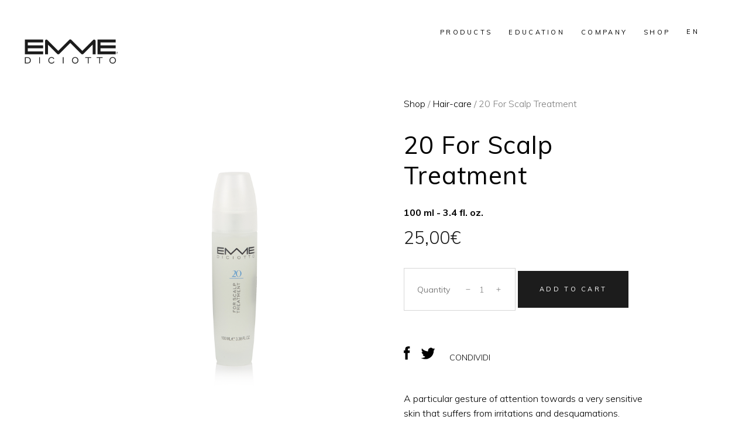

--- FILE ---
content_type: text/css
request_url: https://www.emmediciotto.com/wp-content/themes/sahel-child/style.css?ver=1.01
body_size: 6383
content:
/*
Theme Name: Sahel Child
Theme URI:  https://sahel.qodeinteractive.com/
Description: A child theme of Sahel Theme
Author: Elated Themes
Author URI: http://themeforest.net/user/elated-themes
Version: 1.0.2
Text Domain: sahel
Template: sahel
*/



/* maisucole nei menù*/
.eltdf-main-menu .item_text {
    text-transform: uppercase !important;
}





body {
    font-family: "Muli" !important;
}

nav.eltdf-fullscreen-menu > ul > li > a {
    font-family: "Muli" !important;
    letter-spacing: 1px !important;
}

.grecaptcha-badge {
    opacity: 0
}

.eltdf-content .eltdf-row-grid-section-wrapper {
    background-size: cover;
}

@media only screen and (min-width: 681px) {
    nav.eltdf-fullscreen-menu > ul > li > a {
        font-size: 42px !important;

    }
}

/* SUBMENU PRODOTTI */
.sub_menu {
    top: -43px !important;
}

@media screen and (min-width: 680px) {
    .sub_menu {
        margin-top: -210px !important;
    }
}

nav.eltdf-fullscreen-menu ul li a {
    margin: 6px 0 !important;
}

/* FINE*/

.titolo-pagina h1 {
    text-transform: uppercase !important;
}

h2 {
    font-family: "Muli" !important;
}

h6 {
    font-family: "Muli" !important;
}

.eltdf-fixed-wrapper.fixed img.eltdf-normal-logo {
    height: 90px !important;
}

h5 {
    font-family: "Muli" !important;
}

.eltdf-fullscreen-right-menu-widget-inner {
    color: #000;
}

.eltdf-pli-category {
    font-family: "Muli" !important;
}

.sottotitolo-istok {
    font-family: "Muli" !important;
    font-size: 13px;
    line-height: 16px;
    letter-spacing: 0.3em;
}

.eltdf-mobile-header .eltdf-vertical-align-containers .eltdf-position-left {
    max-width: 110px !important;
}

.sottotitolo-istok strong {
    font-weight: bold !important;
}

.eltdf-testimonial-text {
    color: #000 !important;
}

.eltdf-section-title-holder .eltdf-st-subtitle::after {
    bottom: 2px !important;
    height: 2px !important;
}

.eltdf-menu-area-bordered-type .eltdf-logo-wrapper-outer .eltdf-logo-wrapper {
    padding: 0 34px;
}

.eltdf-page-header .eltdf-menu-area .eltdf-logo-wrapper a {
    height: 156px !important;
    padding: 10px 0;
    max-height: initial;
}

.tp-rightarrow.tparrows.sahel-navigation {
    background: none !important;
}

.tp-leftarrow.tparrows.sahel-navigation {
    background: none !important;
}

.tp-rightarrow.tparrows.sahel-navigation:before {
    color: #fff !important;
}

.tp-leftarrow.tparrows.sahel-navigation:before {
    color: #fff !important;
}

.eltdf-loader-title-spinner-text {
    font-family: "muli" !important;
    font-size: 35px !important;
    text-transform: uppercase !important;
}

/* FOOTER */

.wpcf7-form-control.wpcf7-textarea {
    margin: 0 0 33px !important;
}

.wpcf7-form.cf7_custom_style_1 a {
    color: #fff;
    text-decoration: underline;
}

.wpcf7-form.cf7_custom_style_1 p {
    font-family: Muli, sans-serif;
    font-size: 12px !important;
}

.wpcf7-form.cf7_custom_style_1 input#wpcf-custom-btn-0 {
    font-family: Muli, sans-serif;
}

footer .widget {
    margin: 0 0 0 !important;
}

.testo-footer {
    text-align: center;
    font-family: Muli, sans-serif !important;
    color: #fff !important;
    font-size: 14px !important;
}

.testo-footer a {
    color: #ccc;
}

.testo-footer a:hover {
    color: #fff;
}

.eltdf-page-footer .eltdf-footer-bottom-holder .eltdf-footer-bottom-inner.eltdf-full-width {
    padding: 20px 0 !important;
}

#colonna-pulsanti-salone {
    text-align: center !important;
}

input.wpcf7-form-control.wpcf7-submit {
    width: 180.33px !important;
}

.vc_column-inner.vc_custom_1545993983438 {
    padding-top: 30px !important;
}

@media screen and (max-width: 599px) {
    #colonna-sinistra-saloni .vc_column-inner {
        padding-bottom: 40px;
    }
}

/*#colonna-sinistra-saloni .eltdf-section-title-holder .eltdf-st-subtitle:after {
   display:none !important;
}*/

.wpcf7-form-control.wpcf7-text {
    border: 0;
    border-bottom: 1px solid #fff;
}

.wpcf7-form-control.wpcf7-textarea {
    border: 0;
    border-bottom: 1px solid #fff;
}

.eltdf-breadcrumbs-info {
    text-align: right;
    color: #000;
    font-family: "Istok Web" !important;
}

h3.linea-care {
    color: #face80;
}

.archive .product_tag-celeste h3 {
    color: #009483 !important;
}

.archive ul .product_tag-celeste:hover {
    border-color: #009483 !important;
}

.archive .product_tag-blu h3 {
    color: #0c0a6a !important;
}

.archive .product_tag-blu-es h3 {
    color: #0c0a6a !important;
}

.archive ul .product_tag-blu:hover {
    border-color: #0c0a6a !important;
}

.archive ul .product_tag-blu-es:hover {
    border-bottom: 2px solid #0c0a6a !important;
}

.archive .product_tag-red h3 {
    color: #ed1a5d !important;
}

.archive ul .product_tag-red:hover {
    border-color: #ed1a5d !important;
}

.archive .product_tag-green h3 {
    color: #8f8f16
}

.archive ul .product_tag-green:hover {
    border-color: #8f8f16 !important;
}

.tagged_as {
    display: none !important;
}

.eltdf-pl-text-wrapper h3 {
    margin-bottom: 5px !important;
}

.summary.entry-summary h1 {
    margin-bottom: 5px !important;
}

.summary.entry-summary h4 {
    margin-top: 5px !important;
    margin-bottom: 5px !important;
}

.summary.entry-summary .terza-riga {
    color: #000;
    font-size: 18px;
}

.eltdf-pl-text-wrapper h4 {
    margin-top: 5px !important;
    margin-bottom: 5px !important;
    font-size: 18px;
    font-weight: 600;
}

.vc_row.wpb_row.vc_row-fluid.vc_custom_1545990903653 {
    padding-top: 60px !important;
    padding-bottom: 60px !important;
}

.eltdf-menu-area-bordered-type .eltdf-logo-wrapper-outer {
    border-right: 0 solid #ece8e5 !important;
    border-bottom: 0 solid #ece8e5 !important;
}

.eltdf-menu-area-bordered-type .eltdf-menu-area {
    border-bottom: 0 solid #ece8e5 !important;
}

.eltdf-menu-area-bordered-type .eltdf-last-widget-wrapper {
    border-left: 0 solid !important;
    border-bottom: 0 solid !important;
}

.eltdf-sticky-header .eltdf-sticky-holder {
    border-bottom: 0 solid #ece8e5 !important;
}

.woocommerce-product-details__short-description {
    /*padding-bottom: 40px;*/
    padding-bottom: 15px;
}

.pulsanti-social {
    margin-top: 60px;
}

.share {
    color: #000;
    font-size: 14px;
    margin-left: 20px;
}

/*.eltdf-single-product-content {*/
/*    padding-top: 70px;*/
/*}*/

.blocco-pdf {
    margin-top: 30px;
}

.related.products {
    margin-bottom: 80px !important;
}

.cat-item.cat-item-69 {
    display: none !important;
}

.widget-title.berocket_aapf_widget-title {
    font-size: 25px;
    line-height: 1.24em;
    letter-spacing: -.005em;
}

/*.term-care .current-cat a {
    color: #face80 !important;
}

.term-mia .current-cat a {
    color: #C60038 !important;
}*/

.term-care .titolo-categoria {
    color: #fff;
}

/* PRODOTTI */

.cat-item a {
    color: #7e7e7e !important;
    font-family: "Istok Web" !important;
}

.current-cat a {
    color: #000 !important;
}

.cat-item a:hover {
    color: #000 !important;
}

.berocket_label_widgets {
    font-family: "Istok Web" !important;
    color: #7e7e7e !important;
}

/* COLORE */

#mia-colore .eltdf-section-title-holder .eltdf-st-subtitle::after {
    color: #FF004C !important;
}

#passion-colore .eltdf-section-title-holder .eltdf-st-subtitle::after {
    color: #CBD326 !important;
}

#brightcolor-colore .eltdf-section-title-holder .eltdf-st-subtitle::after {
    color: #FF004C !important;
}

/* CATALOGO */

select.orderby {
    display: none;
}

.eltdf-woocommerce-page .woocommerce-ordering {
    display: none !important;
}

.eltdf-title-holder.eltdf-standard-with-breadcrumbs-type .eltdf-breadcrumbs {
    color: #000 !important;
}

.titolo-categoria {
    font-size: 40px;
    position: absolute;
    top: 28%;
    left: 7%;
    color: #000;
}

/* CATEGORIE COLORE TITOLO NERO */

.term-innovazione-splight .titolo-categoria {
    color: #000;
}

.term-forma-vitaminic .titolo-categoria {
    color: #000;
}

.term-protezione-mpcomplex .titolo-categoria {
    color: #000;
}

.product_cat-care .care {
    color: #FACE80;
}

.product_cat-mia .mia {
    color: #C60038;
}

ul .product_cat-mia:hover {
    border-bottom: 2px solid #C60038;
}

ul .product_cat-care:hover {
    border-bottom: 2px solid #FACE80;
}

@media screen and (max-width: 991px) {
    .eltdf-container-inner.categorie.clearfix {
        width: 100%;
    }
}

.pulsanti-catalogo {
    margin-bottom: 40px;
}

@media screen and (max-width: 1500px) {
    .pulsanti-catalogo .eltdf-btn {
        padding: 17px 18px;
    }
}

.eltdf-btn.eltdf-btn-medium.eltdf-btn-solid.richiedi_info {
    background: #fff;
    border: 1px solid #000;
    color: #000;
}

.eltdf-social-share-holder.eltdf-list .eltdf-social-title {
    position: relative;
    display: inline-block;
    vertical-align: top;
    margin: 0 13px 0 0;
    color: #000 !important;
    font-weight: 300;
    text-transform: uppercase;
    font-size: 14px;
}

/*.eltdf-btn.eltdf-btn-medium.eltdf-btn-solid.richiedi_info:hover {
    background: #000 !important;
    border: 1px solid #000;
    color: #fff !important;
}*/

/* BLOG */

.eltdf-blog-list-holder .eltdf-bli-content .eltdf-bli-info-bottom > div::after {
    display: none !important;
}

.eltdf-post-info-author {
    display: none !important;
}

.eltdf-blog-holder article .eltdf-post-info > div::after {
    display: none !important;
}

/* ECOMMERCE */

.reset_variations {
    display: none !important;
}

/*#select2-pa_formato-container {
	width:225px;
}*/

.eltdf-woocommerce-page .eltdf-content .variations {
    display: table !important;
}

.eltdf-woo-single-page .eltdf-single-product-summary .eltdf-quantity-buttons {
    line-height: 68px !important;
    height: 73px !important;
}

/*.eltdf-woocommerce-page .eltdf-content .single_variation_wrap {*/
/*    margin: 25px 0 0 !important;*/
/*}*/

.eltdf-woo-single-page .eltdf-single-product-summary .woocommerce-product-details__short-description {
    margin: 15px 0 0 !important;
}

.eltdf-shopping-cart-holder {
    margin-right: 40px !important;
}

.eltdf-search-opener {
    margin-right: 30px !important;
}

.link-sito {
    margin-right: 30px;
    font-weight: 700;
}

.ion-ios-search::before {
    font-weight: bold !important;
}

.eltdf-woo-single-page .eltdf-single-product-summary .eltdf-quantity-buttons {
    margin: 0 0 0 0 !important;
}

@media screen and (min-width: 800px) {
    .page-id-1915 .eltdf-grid-list.eltdf-two-columns .eltdf-item-space, .page-id-1915 .eltdf-grid-list.eltdf-two-columns .eltdf-masonry-grid-sizer {
        width: 33% !important;
    }
}

@media screen and (min-width: 600px) {
    .variations {
        width: 48%;
        float: left;
        margin-right: 2% !important;
    }

    /*.quantita {*/
    /*    width: 50%;*/
    /*    float: left;*/
    /*}*/

    /*#coupon_code {*/
    /*    width: 280px;*/
    /*}*/

}

@media screen and (max-width: 599px) {
    .eltdf-quantity-buttons.quantity {
        width: 100%;
    }
}

.eltdf-woo-single-page .eltdf-single-product-summary .price {
    /*margin: 8px 0 20px !important;*/
    float: left;
    width: 100%;
}

.eltdf-woo-single-page .related.products .product .eltdf-pl-text-wrapper {
    padding-bottom: 20px;
}

.wpsl-dropdown {
    border: 1px solid #000;
    border-radius: 0;
}

#wpsl-wrap #wpsl-result-list li {
    border-bottom: none;
}

#wpsl-search-input {
    border: 1px solid #000 !important;
    border-radius: 0 !important;
    background: #fff;
}

/*.wpsl-input label, #wpsl-radius label, #wpsl-category label {
    text-align: right;
}*/

#wpsl-stores .wpsl-direction-wrap:after {
    content: "";
    display: inline-block;
    height: 0.5em;
    vertical-align: bottom;
    width: 60px;
    border-top: 3px solid black;
}

.wpsl-input label, #wpsl-radius label, #wpsl-category label {
    width: auto !important;
}

#wpsl-result-list li p {
    padding-left: 0;
    margin: 0 0 5px;
}

#wpsl-search-btn {
    padding: 9px 43px;
    line-height: 1.428571429;
    font-weight: 400;
    color: #fff;
    background-color: #000;
    background-image: none !important;
    box-shadow: none !important;
    text-transform: uppercase !important;
    margin-left: 40px;
}

#wpsl-category {
    z-index: 1;
    clear: none;
    margin-left: 30px;
}

.eltdf-woo-single-page .woocommerce-tabs .entry-content > p {
    color: #000 !important;
}

.pswp__bg {
    background: #dad1c3 !important;
}

li.cat-item {
    padding-top: 5px !important;
}

.berocket_single_filter_widget.berocket_single_filter_widget_4978 {
    margin-top: 60px !important;
}

aside.eltdf-sidebar .widget ul li {
    font-size: 14px !important;
    padding-top: 8px !important;
}

.eltdf-woo-single-page .woocommerce-tabs #reviews .comment-respond .comment-reply-title {
    font-size: 24px !important;
}

/* EDUCAZIONE */

.eltdf-blog-list-holder[data-category="master"] .eltdf-post-info-category-name a {
    color: #fff !important;
}

.eltdf-blog-list-holder[data-category="master"] .entry-title.eltdf-post-title {
    color: #fff !important;
}

.eltdf-blog-list-holder[data-category="master"] .eltdf-bli-content {
    background: #000 !important
}

.eltdf-blog-list-holder[data-category="master-uomo"] .eltdf-post-info-category-name a {
    color: #fff !important;
}

.eltdf-blog-list-holder[data-category="master-uomo"] .entry-title.eltdf-post-title {
    color: #fff !important;
}

.eltdf-blog-list-holder[data-category="master-uomo"] .eltdf-bli-content {
    background: #000 !important
}

.page-id-326 .eltdf-fullscreen-outer-holder, .page-id-1915 .eltdf-fullscreen-outer-holder,
.tax-product_cat .eltdf-fullscreen-outer-holder, .single-product .eltdf-fullscreen-outer-holder, .page-id-5649 .eltdf-fullscreen-outer-holder {
    padding: 0 43px !important;
}

/* CONTATTI */

.page-id-6167 .sottotitolo-istok {
    color: #555;
}

.nome-agente {
    font-weight: bold;
}

#lavora .wpcf7-form-control.wpcf7-text {
    border-bottom: 1px solid #000;
}

#lavora .wpcf7-form-control.wpcf7-textarea {
    border-bottom: 1px solid #000;
}

#lavora .wpcf7-form-control.wpcf7-text {
    z-index: 9999999;
}

@media only screen and (min-width: 599px) {
    #lavora .vc_col-sm-8 {
        padding-right: 40px !important;
    }

}

#lavora .vc_column_container > .vc_column-inner {
    padding-left: 0;
    padding-right: 0;
}

#lavora .allega {
    margin-top: 39px;
    border: 1px solid #000;
    width: 250px;
    padding: 13px;
}

#lavora .wpcf7-form-control.wpcf7-text, #lavora .wpcf7-form-control.wpcf7-textarea, #lavora input[type="text"], #lavora input[type="email"], #lavora input[type="password"] {
    color: #000 !important;
    font-family: Muli, sans-serif !important;
    font-size: 12px !important;
}

#lavora .allega span {
    color: #000;
    font-family: Muli, sans-serif;
    font-size: 12px;
    letter-spacing: .3em;
}

.berocket_aapf_widget .berocket_checkbox_color label span.berocket_color_span_block, span.berocket_color_span_block {
    border: 2px solid #f5f5f5 !important;
}

.berocket_aapf_widget .berocket_checkbox_color.brchecked_shadow input[type="checkbox"]:checked + label .berocket_color_span_block, .berocket_aapf_widget .berocket_checkbox_color.brchecked_shadow .berocket_checked .berocket_color_span_block {
    box-shadow: 0 0 1px 3px #000 !important;
}

.single-product .eltdf-page-title.entry-title {
    display: none;
}

.eltdf-social-share-holder.eltdf-list .eltdf-social-title {
    font-weight: 400 !important;
    font-family: "Istok Web" !important;
    letter-spacing: 2px;
}

/* ABOUT */

.about-mission {
    padding-bottom: 150px;
}

/* PORTFOLIO*/

.eltdf-ps-navigation {
    display: none !important;
}

.single .wpcf7-form-control.wpcf7-text,
.single .wpcf7-form-control.wpcf7-select,
.single .wpcf7-form-control.wpcf7-textarea {
    border: 0 solid transparent;
    border-bottom: 1px solid #fff;
}

.wpcf7-form-control.wpcf7-select option {
    color: #1c1c1c;
}

.eltdf-ps-related-posts-holder .eltdf-ps-related-image {
    height: 298px;
}

@media screen and (max-width: 1600px) {
    .eltdf-ps-related-posts-holder .eltdf-ps-related-image {
        height: 228px;
    }
}

@media screen and (max-width: 1400px) {
    .eltdf-ps-related-posts-holder .eltdf-ps-related-image {
        height: 200px;
    }
}

@media screen and (max-width: 1024px) {
    .eltdf-ps-related-posts-holder .eltdf-ps-related-image {
        height: 330px;
    }
}

/* RESPONSIVE */

@media only screen and (min-width: 1441px) {
    .eltdf-woo-single-page.eltdf-woo-single-thumb-on-left-side .eltdf-single-product-content .images .woocommerce-product-gallery__image:first-child {
        width: calc(100% - 215px) !important;
    }
}

@media screen and (max-width: 599px) {
    .email-about {
        font-size: 14px;
    }

    .eltdf-btn.eltdf-btn-medium.eltdf-btn-solid.richiedi_info {
        margin-bottom: 10px;
    }

    .about-mission {
        padding-bottom: 75px !important;
    }

}

/* LINGUE */

.lingue-desktop {
    margin-bottom: 40px;
}

.wpml-ls-link {
    font-size: 14px !important;
}

.wpml-ls-slot-shortcode_actions {
    display: inline-block;
    margin-right: 20px !important;
}

.wpml-ls-current-language .wpml-ls-link {
    font-weight: bold !important;
}

/* INVIO EMAIL */

/* ARCHIVIO TAG */

.archive .eltdf-masonry-grid-sizer {
    margin-top: 60px !important;
}

/* AREA RISERVATA */
.customer-area #cuar-js-content-container {
    min-height: 700px;
    margin-top: 50px;
    margin-bottom: 100px;
}

.text-right.cuar-extra-info {
    font-size: 16px !important;
}

.cuar-title {
    font-size: 16px !important;
}

body.customer-area-active .cuar-css-wrapper .label-default {
    background-color: green;
    color: #fff;
    border: 1px solid #ebebeb;
}

.alert.alert-warning {
    padding: 15px !important;
    margin-bottom: 30px !important;
}

#cuar-js-content-container {
    margin-bottom: 100px;
}

.cuar-caption {
    font-size: 14px !important;
}

.btn.btn-default.btn-sm {
    font-size: 16px !important;
    background: green !important;
    color: #fff !important;
}

.area-riservata {
    margin-top: 35px !important;
}

.area-riservata span {
    font-size: 22px;
    border-top: 1px solid #000;
    padding-top: 0;
}

.cuar-size {
    display: none;
}

#popup-row input.wpcf7-form-control.wpcf7-text {
    border-bottom: 1px solid #000;
}

#popup-row select.wpcf7-form-control.wpcf7-select,
#popup-row textarea.wpcf7-form-control.wpcf7-textarea {
    border-bottom: 1px solid #000;
}

#popup-row input.wpcf7-form-control.wpcf7-text:focus {
    color: #000 !important;
}

input.wpcf7-form-control.wpcf7-text.wpcf7-validates-as-required:focus {
    color: #fff !important;
}

/* regole stile da Personalizza > CSS aggiuntivo */
#box_shop {
    display: none;
    right: 0;
    position: absolute;
    height: 30px;
    width: 110px;
    top: 10px;
    padding: 1.2em 8px 1.2em 8px;
    z-index: 100;
    background: #fff;
}

@media only screen and (max-width: 600px) {
    #box_shop {
        display: none;
    }

    #box_shop_mobile {
        display: none !important;
        position: absolute;
        z-index: 100000;
        top: 0;
        padding: 8px;
        background: #dad1c3c2;
        width: 100%;
        margin: auto !important
    }

    #box_shop_mobile button {
        background: #000;
        border: none;
        margin: 4px 8px;
    }

    #box_shop_mobile button a {
        color: white;
        font-size: 15px;
        padding: 5px;
    }

    #box_shop_mobile p {
        font-size: 15px;
    }
}

.text_shop {
    font-family: 'Istok web';
    font-size: 16px;
    font-weight: 500;
    line-height: 1;
    text-align: center !important;
}

@media only screen and (max-width: 1024px) {
    #box_shop {
        top: 50px;
    }
}

#box_shop:hover {
    background: #DAD1C3;
    transition: 0.4s;
}

#box_shop_mobile {
    display: none;
}

h2, .eltdf-woocommerce-page .woocommerce-checkout h3#order_review_heading, .eltdf-woocommerce-page .woocommerce-checkout .col-1 h3, .eltdf-woocommerce-page .woocommerce-checkout .col-2 h3 {
    font-family: Lora;
    margin-top: 0;
    margin-bottom: 0;
    display: none;
}

.eltdf-woo-pl-info-below-image ul.products > .product .added_to_cart, .eltdf-woo-pl-info-below-image ul.products > .product .button {
    margin: 0;
    display: none;
}

.woocommerce-page .eltdf-content .wc-forward:not(.added_to_cart):not(.checkout-button), .woocommerce-page .eltdf-content a.added_to_cart, .woocommerce-page .eltdf-content a.button, .woocommerce-page .eltdf-content button[type=submit]:not(.eltdf-search-submit), .woocommerce-page .eltdf-content input[type=submit], div.woocommerce .wc-forward:not(.added_to_cart):not(.checkout-button), div.woocommerce a.added_to_cart, div.woocommerce a.button, div.woocommerce button[type=submit]:not(.eltdf-search-submit), div.woocommerce input[type=submit] {
    position: relative;
    display: inline-block;
    vertical-align: middle;
    width: auto;
    margin: 0 0 25px 0;
    font-family: inherit;
    font-size: 11px;
    line-height: 2.7em;
    letter-spacing: .3em;
    font-weight: 400;
    text-transform: uppercase;
    outline: 0;
    box-sizing: border-box;
    -webkit-transition: color .2s ease-in-out, background-color .2s ease-in-out, border-color .2s ease-in-out;
    -moz-transition: color .2s ease-in-out, background-color .2s ease-in-out, border-color .2s ease-in-out;
    transition: color .2s ease-in-out, background-color .2s ease-in-out, border-color .2s ease-in-out;
    padding: 17px 42px;
    color: #fff;
    background-color: #1c1c1c;
    border: 1px solid transparent;
    white-space: nowrap;
    cursor: pointer;
    z-index: 3;
}

.titolo-categoria {
    display: none;
}

ul.products > .product .price {
    position: relative;
    display: block;
    margin: 12px 0 0;
    line-height: 1;
    color: #7e7e7e;
    display: none;
}

h1 a, h2 a, h3 a, h4 a, h5 a, h6 a {
    color: #000;
}

.pulsanti-catalogo {
    margin-bottom: 40px;
    display: none;
}

.eltdf-last-widget-wrapper {
    display: none;
}

/*jef-woocommerce - start*/

/*categoria prodotto*/
.eltdf-content-inner .image-category {
    max-width: 1300px;
    position: relative;
    /*margin: 70px auto 0;*/
}

.eltdf-content-inner .category-description {
    text-align: center;
    padding: 10px 5px 5px 5px;
}

.eltdf-page-content-holder .price,
.woocommerce .product .eltdf-pl-text-wrapper .price {
    display: none !important;
}

/*scheda prodotto*/
.eltdf-single-product-content div.woocommerce-product-gallery.woocommerce-product-gallery--with-images,
.eltdf-single-product-content div.eltdf-single-product-summary {
    width: 50% !important;
}

.woocommerce-breadcrumb {
    margin: 0 0 32px 0;
}

div#pp_full_res,
.fancybox__viewport .fancybox__content {
    background-color: #fff !important;
}

.eltdf-woo-single-page .eltdf-single-product-content .images.woocommerce-product-gallery--columns-4 .woocommerce-product-gallery__image:not(:first-child) {
    display: none;
}

.formato-prodotto {
    font-weight: bold;
    margin: 25px 0 0 0;
}

.eltdf-woo-single-page .eltdf-single-product-summary {
    padding: 0 0 0 50px !important;
}

.eltdf-woo-single-page .eltdf-single-product-summary .price,
.eltdf-woo-single-page .eltdf-single-product-summary .price * {
    font-size: 30px !important;
    color: #1c1c1c !important;
}

.eltdf-woo-single-page .eltdf-single-product-summary form.cart {
    margin: 30px 0 0 !important;
}

.eltdf-woo-single-page .single_variation_wrap,
.eltdf-woo-single-page .woocommerce-variation.single_variation {
    margin: 0 !important;
}

.eltdf-woo-single-page .single_variation_wrap .woocommerce-variation-price .price {
    margin: 7px 0 !important;
}

.eltdf-woo-single-page .single_variation_wrap .woocommerce-variation-price .price * {
    font-size: 16px !important;
    color: #7e7e7e !important;
}

/*.woocommerce-page .eltdf-content .eltdf-quantity-buttons .eltdf-quantity-label, div.woocommerce .eltdf-quantity-buttons .eltdf-quantity-label {*/
/*    margin-right: 35px !important;*/
/*}*/

/*.eltdf-woo-single-page .eltdf-single-product-summary .eltdf-quantity-buttons {*/
/*    margin-bottom: 20px !important;*/
/*}*/

/*.woocommerce-page .eltdf-content button[type=submit]:not(.eltdf-search-submit) {*/
/*    min-width: 60%;*/
/*}*/

.eltdf-woo-single-page .eltdf-single-product-summary .product_meta {
    font-family: "Lora" !important;
}

.eltdf-woo-single-page .eltdf-single-product-summary .product_meta .posted_in,
.eltdf-woo-single-page .eltdf-single-product-summary .product_meta .sku_wrapper,
.eltdf-woo-single-page .eltdf-single-product-summary .product_meta .sku,
.eltdf-woo-single-page .eltdf-single-product-summary .product_meta a {
    text-transform: capitalize !important;
    font-size: 16px !important;
    letter-spacing: normal !important;
}

.eltdf-single-product-summary .sku_wrapper {
    display: none !important;
}

button.button.btn.xoo-el-action-btn.xoo-el-login-btn,
button.button.btn.xoo-el-action-btn.xoo-el-register-btn {
    height: auto;
}

/*banner-prodotto*/
#banner-prodotto {
    background-repeat: no-repeat;
    margin-top: 35px;
}

.product-banner-wrapper {
    display: flex;
    flex-direction: row;
    justify-content: space-between;
    align-items: center;
}

.product-banner-text-wrapper {
    width: 60%;
    padding: 0 4em 0 2em;
    display: flex;
    flex-direction: column;
    flex-wrap: wrap;
    gap: 1em;
}

.titolo-banner {
    font-size: 30px;
    text-transform: capitalize;
}

.testo-banner {
    font-size: 16px;
}

.img-banner {
    width: auto;
    height: auto;
    max-width: 248px;
}

/*banner-benefici*/
#banner-benefici {
    margin-top: 35px;
}

#wrapper-benefici {
    display: flex;
    justify-content: center;
    gap: 6em;
    padding: 3em 0 3em 0;
}

.wrap-beneficio {
    display: flex;
    flex-direction: column;
    justify-content: center;
    align-items: center;
    gap: 1.5em;
}

.testo-beneficio {
    text-transform: uppercase;
    font-size: 16px;
    font-weight: bold;
    text-align: center;
}

.icona-beneficio {
    display: block;
    max-height: 100px;
    opacity: 0;
}

.icon-mask {
    mask-size: contain;
    mask-repeat: no-repeat;
    mask-position: center;
    max-width: fit-content;
}

/*carosello-scheda-prodotto*/
.jef_product_images_gallery_carousel {
    position: relative;
}

.jef_product_images_gallery_carousel.owl-carousel .owl-item img {
    display: block;
    width: auto !important;
    height: 100%;
    max-height: 70vh; /*verificare responsive*/
    margin: 0 auto;
}

.jef_product_images_gallery_carousel .owl-nav button {
    position: absolute;
    top: 50%;
    z-index: 12;
    width: 2em;
}

.jef_product_images_gallery_carousel .owl-nav button.owl-prev {
    left: 0;
}

.jef_product_images_gallery_carousel .owl-nav button.owl-next {
    right: 0;
}

.jef_product_images_gallery_carousel .owl-nav button.owl-prev.disabled,
.jef_product_images_gallery_carousel .owl-nav button.owl-next.disabled {
    visibility: hidden;
}

.jef_product_images_gallery_carousel .owl-dots {
    text-align: center;
}

.jef_product_images_gallery_carousel .owl-dots {
    position: absolute;
    bottom: -25px;
    width: 100%;
    text-align: center;
}

.jef_product_images_gallery_carousel .owl-dots .owl-dot {
    position: relative;
    display: inline-block;
    width: 10px;
    height: 10px;
    margin: 0 5px;
    background-color: transparent;
    border: 2px solid #999;
    border-radius: 50%;
}

.jef_product_images_gallery_carousel.owl-carousel .owl-dots .owl-dot.active {
    background-color: #999;
}

.jef_product_images_gallery_carousel.owl-carousel .owl-dots .owl-dot.active:before {
    content: "";
}

.jef_product_images_gallery_carousel .fancybox {
    position: absolute;
    width: 100%;
    height: 100%;
    z-index: 15;
}

/*responsive*/
@media screen and (max-width: 680px) {
    /*carosello-scheda-prodotto*/
    .jef_product_images_gallery_carousel .owl-dots {
        bottom: 0;
    }

    /*scheda-prodotto*/
    .eltdf-single-product-content div.woocommerce-product-gallery.woocommerce-product-gallery--with-images,
    .eltdf-single-product-content div.eltdf-single-product-summary {
        width: 100% !important;
    }

    .eltdf-woo-single-page .eltdf-single-product-summary {
        padding: 0 !important;
    }

    .woocommerce-page .eltdf-content .eltdf-quantity-buttons.quantity .eltdf-quantity-label {
        width: 50%;
        text-align: left;
    }

    .woocommerce-page .eltdf-content .button.single_add_to_cart_button.button.alt {
        width: 100% !important;
    }

    /*banner-prodotto*/
    #banner-prodotto {
        background-size: cover;
        background-position: center;
    }

    #banner-prodotto .product-banner-wrapper {
        flex-direction: column-reverse;
        flex-wrap: wrap;
        gap: 1em;
        padding: 20px;
    }

    #banner-prodotto .product-banner-text-wrapper {
        padding: 0;
        width: 100%;
        text-align: center;
    }

    /*tab-descrizione-prodotto*/
    .eltdf-woo-single-page .woocommerce-tabs.wc-tabs-wrapper {
        margin: 24px 0 auto;
    }

    .eltdf-woo-single-page .woocommerce-tabs ul.tabs > li {
        display: inline-flex !important;
    }

    /*banner-benefici*/
    #wrapper-benefici {
        flex-direction: column;
        gap: 2.5em;
        padding: 2.5em 0 2.5em 0;
    }

    #wrapper-benefici .wrap-beneficio {
        gap: 1em;
    }
}

/*fix vari*/
.eltdf-single-product-content {
    padding-top: 15px;
}

.eltdf-woo-single-page .eltdf-single-product-summary .price {
    margin: 8px 0 20px;
}

section.related.products span.price {
    display: none;
}

@media screen and (max-width:1399px) and (min-width:1024px) {
    .eltdf-main-menu > ul > li > a
    {
        padding: 0 0 0 28px;
    }
}
@media screen and (max-width:1240px) {
    .woocommerce-shop .eltdf-content{
        margin-top: 80px;
    }
}

/*jef-woocommerce - end*/

/* FOOTER */
/* Desktop */
#footer-emmediciotto {
    font-size: 14px;
    position: relative;
    z-index: 999;
}

.footer {
    display: flex;
    flex-wrap: wrap;
    gap: 20px;
    padding: 40px 120px;
    background-color: #000;
    color: #fff;
    justify-content: center;
}

.footer-column {
    flex: 1 1 23%;
    display: flex;
    flex-direction: column;
    align-items: flex-start;
    min-width: 250px; /* Minimum width to maintain layout integrity */
}

.footer-logo {
    max-width: 60%;
    height: auto;
    margin-bottom: 10px;
    padding: 3px 0 6px 0;
}

#footer-emmediciotto .footer-column:first-of-type ul li:first-of-type {
    inline-size: 190px;
    overflow-wrap: break-word;
}

.footer-column ul {
    list-style: none;
    padding: 0;
    margin: 0;
}

.footer-column ul li {
    margin-bottom: 8px;
    max-width: 100%;
  word-break: break-word;
}

.footer-column ul li a {
    color: #fff;
    text-decoration: none;
}

.footer-column ul li a:hover {
    text-decoration: underline;
}

/* Tablet */
@media (max-width: 768px) {
    .footer-column {
        flex: 1 1 48%;
    }

    .footer {
        padding: 20px 60px;
    }
}

/* Mobile */
@media (max-width: 480px) {
    footer#footer-emmediciotto {
        font-size: 12px;
    }

    .footer-column {
        flex: 1 1 100%;
    }

    .footer {
        padding: 50px 40px 20px 40px;
    }

    #footer-emmediciotto .footer-column:first-of-type ul li:first-of-type {
        inline-size: max-content;
    }
}


--- FILE ---
content_type: text/css
request_url: https://www.emmediciotto.com/wp-content/themes/sahel/assets/css/style_dynamic.css?ver=1765985501
body_size: 5315
content:
body { font-family: Muli;}a, a:hover, h1 a:hover, h2 a:hover, h3 a:hover, h4 a:hover, h5 a:hover, h6 a:hover, p a, p a:hover, h1, h2, h3, h4, h5, h6, .eltdf-st-loader .eltdf-loader-title-spinner .eltdf-loader-title-spinner-text, #respond input:focus[type=text], #respond textarea:focus, .eltdf-style-form textarea:focus, .wpcf7-form-control.wpcf7-date:focus, .wpcf7-form-control.wpcf7-number:focus, .wpcf7-form-control.wpcf7-quiz:focus, .wpcf7-form-control.wpcf7-select:focus, .wpcf7-form-control.wpcf7-text:focus, .wpcf7-form-control.wpcf7-textarea:focus, input:focus[type=text], input:focus[type=email], input:focus[type=password], .eltdf-comment-holder .eltdf-comment-text .comment-edit-link:hover, .eltdf-comment-holder .eltdf-comment-text .comment-reply-link:hover, .eltdf-comment-holder .eltdf-comment-text .replay:hover, .eltdf-comment-holder .eltdf-comment-text #cancel-comment-reply-link:hover, .eltdf-owl-slider .owl-nav .owl-next>span, .eltdf-owl-slider .owl-nav .owl-prev>span, .error404 .eltdf-page-not-found .eltdf-404-form .input-holder button, .error404 .eltdf-page-not-found .eltdf-404-form .input-holder input, .error404 .eltdf-page-not-found .eltdf-404-form .input-holder button, .error404 .eltdf-page-not-found .eltdf-404-form .input-holder button:hover, #eltdf-back-to-top>span:hover, footer .widget ul li a:hover, footer .widget #wp-calendar tfoot a:hover, footer .widget .eltdf-searchform .input-holder button, footer .widget .eltdf-searchform .input-holder input, footer .widget .eltdf-searchform .input-holder button:hover, footer .widget .tagcloud a:hover, .eltdf-fullscreen-sidebar .widget ul li a:hover, .eltdf-fullscreen-sidebar .widget #wp-calendar tfoot a:hover, .eltdf-fullscreen-sidebar .widget .eltdf-searchform .input-holder button, .eltdf-fullscreen-sidebar .widget .eltdf-searchform .input-holder input, .eltdf-fullscreen-sidebar .widget .eltdf-searchform .input-holder button:hover, .eltdf-fullscreen-sidebar .widget .tagcloud a:hover, .eltdf-side-menu #wp-calendar td#today, .eltdf-side-menu .widget.widget_archive select option, .eltdf-side-menu .widget.widget_categories select option, .eltdf-side-menu .widget.widget_text select option, .eltdf-side-menu .widget .eltdf-searchform .input-holder button, .eltdf-side-menu .widget .eltdf-searchform .input-holder input, .wpb_widgetised_column .widget ul li, aside.eltdf-sidebar .widget ul li, .wpb_widgetised_column .widget ul li a, .wpb_widgetised_column .widget ul li a:hover, aside.eltdf-sidebar .widget ul li a, aside.eltdf-sidebar .widget ul li a:hover, .wpb_widgetised_column .widget.widget_archive ul li a, .wpb_widgetised_column .widget.widget_categories ul li a, .wpb_widgetised_column .widget.widget_meta ul li a, .wpb_widgetised_column .widget.widget_nav_menu ul li a, .wpb_widgetised_column .widget.widget_pages ul li a, .wpb_widgetised_column .widget.widget_recent_entries ul li a, aside.eltdf-sidebar .widget.widget_archive ul li a, aside.eltdf-sidebar .widget.widget_categories ul li a, aside.eltdf-sidebar .widget.widget_meta ul li a, aside.eltdf-sidebar .widget.widget_nav_menu ul li a, aside.eltdf-sidebar .widget.widget_pages ul li a, aside.eltdf-sidebar .widget.widget_recent_entries ul li a, .wpb_widgetised_column .widget #wp-calendar tfoot a, .wpb_widgetised_column .widget #wp-calendar tfoot a:hover, aside.eltdf-sidebar .widget #wp-calendar tfoot a, aside.eltdf-sidebar .widget #wp-calendar tfoot a:hover, .wpb_widgetised_column .widget .eltdf-searchform .input-holder button, .wpb_widgetised_column .widget .eltdf-searchform .input-holder input, aside.eltdf-sidebar .widget .eltdf-searchform .input-holder button, aside.eltdf-sidebar .widget .eltdf-searchform .input-holder input, .wpb_widgetised_column .widget .eltdf-searchform .input-holder button:hover, aside.eltdf-sidebar .widget .eltdf-searchform .input-holder button:hover, .wpb_widgetised_column .widget .tagcloud a:hover, aside.eltdf-sidebar .widget .tagcloud a:hover, .eltdf-top-bar .widget a:hover, body .pp_pic_holder #pp_full_res .pp_inline, body .pp_pic_holder a.pp_arrow_next:hover, body .pp_pic_holder a.pp_arrow_previous:hover, body .pp_pic_holder a.pp_next, body .pp_pic_holder a.pp_previous, body .pp_pic_holder a.pp_close:hover, body .select2-container--default.select2-container--open .select2-selection--single, body .select2-container--default .select2-results__option[aria-disabled=true], body .select2-container--default .select2-results__option[aria-selected=true], body .select2-container--default .select2-results__option[data-selected=true], body .select2-container--default .select2-results__option--highlighted[aria-selected], .widget_icl_lang_sel_widget .wpml-ls-legacy-dropdown .wpml-ls-item-toggle, .widget_icl_lang_sel_widget .wpml-ls-legacy-dropdown-click .wpml-ls-item-toggle, .widget_icl_lang_sel_widget .wpml-ls-legacy-dropdown .wpml-ls-item-toggle:hover, .widget_icl_lang_sel_widget .wpml-ls-legacy-dropdown-click .wpml-ls-item-toggle:hover, .eltdf-blog-holder article.sticky .eltdf-post-title a, .eltdf-blog-holder article .eltdf-post-text .eltdf-post-icon-holder, .eltdf-blog-holder article .eltdf-post-info-top>div a:hover, .eltdf-blog-holder article.format-link .eltdf-post-text .eltdf-post-icon-holder span, .eltdf-blog-holder article.format-link .eltdf-post-mark .eltdf-link-mark, .eltdf-blog-holder article.format-quote .eltdf-post-mark .eltdf-quote-mark, .eltdf-blog-holder article.format-audio .eltdf-post-icon-holder span, .eltdf-blog-holder article.format-video .eltdf-self-hosted-video .mejs-overlay-play .mejs-overlay-button:before, .eltdf-blog-pagination ul li.eltdf-pag-active a, .eltdf-bl-standard-pagination ul li.eltdf-pag-active a, .eltdf-blog-pag-loading, .eltdf-author-description .eltdf-author-description-text-holder .eltdf-author-name a, .eltdf-author-description .eltdf-author-description-text-holder .eltdf-author-name a:hover, .eltdf-author-description .eltdf-author-description-text-holder .eltdf-author-social-icons a, .eltdf-single-links-pages .eltdf-single-links-pages-inner>a:hover, .eltdf-single-links-pages .eltdf-single-links-pages-inner>span, .eltdf-related-posts-holder .eltdf-related-post:nth-child(2n+1) .eltdf-related-post-content .eltdf-related-post-info .eltdf-post-info-category .eltdf-post-info-category-name, .eltdf-blog-list-holder .eltdf-bli-content .eltdf-bli-info-bottom a:hover, .eltdf-blog-list-holder.eltdf-bl-masonry .eltdf-bl-item:nth-child(2n+1) .eltdf-bli-content .eltdf-bli-info .eltdf-post-info-category .eltdf-post-info-category-name, .eltdf-blog-list-holder.eltdf-bl-standard .eltdf-bl-item:nth-child(2n+1) .eltdf-bli-content .eltdf-bli-info .eltdf-post-info-category .eltdf-post-info-category-name, .eltdf-blog-list-holder.eltdf-bl-minimal .eltdf-post-info-date a:hover, .eltdf-blog-list-holder.eltdf-bl-simple .eltdf-bli-content .eltdf-post-info-date a:hover, .eltdf-main-menu>ul>li>a, .eltdf-dark-header .eltdf-page-header>div:not(.eltdf-sticky-header):not(.fixed) .eltdf-main-menu>ul>li>a, .eltdf-dark-header .eltdf-page-header>div:not(.eltdf-sticky-header):not(.fixed) .eltdf-fullscreen-menu-opener, .eltdf-dark-header .eltdf-page-header>div:not(.eltdf-sticky-header):not(.fixed) .eltdf-fullscreen-menu-opener.eltdf-fm-opened, .eltdf-dark-header .eltdf-page-header>div:not(.eltdf-sticky-header):not(.fixed) .eltdf-fullscreen-menu-opener:hover, .eltdf-light-header .eltdf-page-header>div:not(.eltdf-sticky-header):not(.fixed) .eltdf-fullscreen-menu-opener.eltdf-fm-opened, .eltdf-light-header .eltdf-page-header>div:not(.eltdf-sticky-header):not(.fixed) .eltdf-fullscreen-menu-opener:hover, .eltdf-header-vertical .eltdf-vertical-menu ul li a, .eltdf-header-vertical .eltdf-vertical-menu ul li a:hover, .eltdf-header-vertical .eltdf-vertical-menu ul li a .eltdf-menu-featured-icon, .eltdf-mobile-header .eltdf-mobile-menu-opener.eltdf-mobile-menu-opened a, .eltdf-mobile-header .eltdf-mobile-nav .eltdf-grid>ul>li.eltdf-active-item>a, .eltdf-mobile-header .eltdf-mobile-nav .eltdf-grid>ul>li.eltdf-active-item>h6, .eltdf-mobile-header .eltdf-mobile-nav ul li a:hover, .eltdf-mobile-header .eltdf-mobile-nav ul li h6:hover, .eltdf-mobile-header .eltdf-mobile-nav ul ul li.current-menu-ancestor>a, .eltdf-mobile-header .eltdf-mobile-nav ul ul li.current-menu-ancestor>h6, .eltdf-mobile-header .eltdf-mobile-nav ul ul li.current-menu-item>a, .eltdf-mobile-header .eltdf-mobile-nav ul ul li.current-menu-item>h6, .eltdf-mobile-header .eltdf-mobile-nav ul li a, .eltdf-mobile-header .eltdf-mobile-nav ul li h6, .eltdf-search-page-holder .eltdf-search-page-form .eltdf-form-holder .eltdf-search-submit:hover, .eltdf-search-page-holder article.sticky .eltdf-post-title a, .eltdf-search-cover .eltdf-search-close:hover, .eltdf-dark-header .eltdf-page-header>div:not(.eltdf-sticky-header):not(.fixed) .eltdf-side-menu-button-opener, .eltdf-dark-header .eltdf-page-header>div:not(.eltdf-sticky-header):not(.fixed) .eltdf-side-menu-button-opener:not(.eltdf-side-menu-button-opener-predefined).opened, .eltdf-dark-header .eltdf-page-header>div:not(.eltdf-sticky-header):not(.fixed) .eltdf-side-menu-button-opener:not(.eltdf-side-menu-button-opener-predefined):hover, .eltdf-dark-header .eltdf-top-bar .eltdf-side-menu-button-opener, .eltdf-dark-header .eltdf-top-bar .eltdf-side-menu-button-opener:not(.eltdf-side-menu-button-opener-predefined).opened, .eltdf-dark-header .eltdf-top-bar .eltdf-side-menu-button-opener:not(.eltdf-side-menu-button-opener-predefined):hover, .eltdf-light-header .eltdf-page-header>div:not(.eltdf-sticky-header):not(.fixed) .eltdf-side-menu-button-opener:not(.eltdf-side-menu-button-opener-predefined).opened, .eltdf-light-header .eltdf-page-header>div:not(.eltdf-sticky-header):not(.fixed) .eltdf-side-menu-button-opener:not(.eltdf-side-menu-button-opener-predefined):hover, .eltdf-light-header .eltdf-top-bar .eltdf-side-menu-button-opener:not(.eltdf-side-menu-button-opener-predefined).opened, .eltdf-light-header .eltdf-top-bar .eltdf-side-menu-button-opener:not(.eltdf-side-menu-button-opener-predefined):hover, .eltdf-side-menu-button-opener.opened, .eltdf-side-menu-button-opener:hover, .eltdf-side-menu-button-opener.eltdf-side-menu-button-opener-predefined .eltdf-hm-lines, .eltdf-subscribe-popup-holder .eltdf-sp-close, .eltdf-title-holder.eltdf-breadcrumbs-type .eltdf-breadcrumbs a:hover, .eltdf-title-holder.eltdf-standard-with-breadcrumbs-type .eltdf-breadcrumbs a:hover, .widget.eltdf-search-post-type-widget .eltdf-search-icon, .widget.eltdf-search-post-type-widget .eltdf-search-loading, .eltdf-social-icons-group-widget.eltdf-square-icons .eltdf-social-icon-widget-holder:hover, .eltdf-social-icons-group-widget.eltdf-square-icons.eltdf-light-skin .eltdf-social-icon-widget-holder, .eltdf-social-icons-group-widget.eltdf-square-icons.eltdf-light-skin .eltdf-social-icon-widget-holder:hover, .eltdf-portfolio-single-holder .eltdf-ps-info-holder .eltdf-ps-info-item .eltdf-ps-info-category, .eltdf-portfolio-single-holder .eltdf-ps-info-holder .eltdf-ps-info-item .eltdf-ps-info-date, .eltdf-portfolio-single-holder .eltdf-ps-info-holder .eltdf-ps-info-item .eltdf-ps-info-tag, .widget.eltdf-featured-projects-widget .eltdf-featured-project-opener.eltdf-fpo-button-opener-predefined .eltdf-hm-lines, .widget.eltdf-featured-projects-widget .eltdf-featured-project-holder.eltdf-fpw-skin-light .eltdf-featured-project-close, .eltdf-pl-filter-holder ul li span, .eltdf-pl-filter-holder ul li.eltdf-pl-current span, .eltdf-pl-filter-holder ul li:hover span, .eltdf-pl-standard-pagination ul li.eltdf-pag-active a, .eltdf-pl-loading, .eltdf-portfolio-list-holder.eltdf-pl-gallery-overlay article .eltdf-pli-text .eltdf-pli-category-holder a:hover, .eltdf-portfolio-project-info>div, .eltdf-portfolio-slider-holder .eltdf-portfolio-list-holder.eltdf-nav-dark-skin .owl-nav .owl-next, .eltdf-portfolio-slider-holder .eltdf-portfolio-list-holder.eltdf-nav-dark-skin .owl-nav .owl-next:hover, .eltdf-portfolio-slider-holder .eltdf-portfolio-list-holder.eltdf-nav-dark-skin .owl-nav .owl-prev, .eltdf-portfolio-slider-holder .eltdf-portfolio-list-holder.eltdf-nav-dark-skin .owl-nav .owl-prev:hover, .eltdf-portfolio-slider-holder .eltdf-portfolio-list-holder.eltdf-nav-light-skin .owl-nav .owl-next:hover, .eltdf-portfolio-slider-holder .eltdf-portfolio-list-holder.eltdf-nav-light-skin .owl-nav .owl-prev:hover, .eltdf-testimonials-holder .owl-nav .owl-next span, .eltdf-testimonials-holder .owl-nav .owl-prev span, .eltdf-reviews-per-criteria .eltdf-item-reviews-average-rating, .eltdf-banner-holder .eltdf-banner-link-text .eltdf-banner-link-hover span, .eltdf-btn.eltdf-btn-outline, .eltdf-countdown .countdown-row .countdown-section .countdown-amount, .eltdf-counter-holder .eltdf-counter, .eltdf-expanding-carousel-holder .eltdf-esc-nav .eltdf-esc-nav-next, .eltdf-expanding-carousel-holder .eltdf-esc-nav .eltdf-esc-nav-prev, .eltdf-full-screen-image-slider .eltdf-fsis-slider .owl-dots .owl-dot.active, .eltdf-full-screen-image-slider .eltdf-fsis-slider .owl-dots .owl-dot:hover, .eltdf-full-screen-sections .eltdf-fss-nav-holder a, .eltdf-dark-header .eltdf-full-screen-sections .eltdf-fss-nav-holder a, .eltdf-icon-list-holder .eltdf-il-icon-holder>*, .eltdf-image-gallery .eltdf-ig-custom-title, .eltdf-image-highlight-holder span.eltdf-ih-title, .eltdf-pie-chart-holder .eltdf-pc-percentage .eltdf-pc-percent, .eltdf-price-table .eltdf-pt-inner ul li.eltdf-pt-title-holder, .eltdf-price-table .eltdf-pt-inner ul li.eltdf-pt-prices .eltdf-pt-value, .eltdf-price-table .eltdf-pt-inner ul li.eltdf-pt-prices .eltdf-pt-price, .eltdf-social-share-holder.eltdf-list li a, .eltdf-social-share-holder.eltdf-dropdown .eltdf-social-share-dropdown-opener .social_share, .eltdf-social-share-holder.eltdf-dropdown .eltdf-social-share-dropdown-opener:hover, .eltdf-tabs.eltdf-tabs-standard .eltdf-tabs-nav li a, .eltdf-tabs.eltdf-tabs-boxed .eltdf-tabs-nav li a, .eltdf-tabs.eltdf-tabs-simple .eltdf-tabs-nav li a, .eltdf-tabs.eltdf-tabs-simple .eltdf-tabs-nav li.ui-state-active a, .eltdf-tabs.eltdf-tabs-simple .eltdf-tabs-nav li.ui-state-hover a, .eltdf-tabs.eltdf-tabs-vertical .eltdf-tabs-nav li a, .eltdf-tabs.eltdf-tabs-vertical .eltdf-tabs-nav li.ui-state-active a, .eltdf-tabs.eltdf-tabs-vertical .eltdf-tabs-nav li.ui-state-hover a, .eltdf-text-marquee, .eltdf-video-button-holder .eltdf-video-button-play, .eltdf-instagram-feed.eltdf-instagram-carousel .owl-item li a .eltdf-instagram-icon, .eltdf-twitter-list-holder .eltdf-twitter-icon, .eltdf-twitter-list-holder .eltdf-tweet-text a:hover, .eltdf-twitter-list-holder .eltdf-twitter-profile a:hover, .widget.widget_eltdf_twitter_widget .eltdf-twitter-widget li .eltdf-twitter-icon, .widget.widget_eltdf_twitter_widget .eltdf-twitter-widget li .eltdf-tweet-text a:hover, .woocommerce-page .eltdf-content input:focus[type=text], .woocommerce-page .eltdf-content input:focus[type=email], .woocommerce-page .eltdf-content input:focus[type=tel], .woocommerce-page .eltdf-content input:focus[type=password], .woocommerce-page .eltdf-content textarea:focus, div.woocommerce input:focus[type=text], div.woocommerce input:focus[type=email], div.woocommerce input:focus[type=tel], div.woocommerce input:focus[type=password], div.woocommerce textarea:focus, .eltdf-pl-holder .eltdf-pli .eltdf-pli-rating, .eltdf-plc-holder .eltdf-plc-item .eltdf-plc-rating, .eltdf-pls-holder .eltdf-pls-text .eltdf-pls-rating, .eltdf-product-info .eltdf-pi-rating, .eltdf-woo-single-page .woocommerce-tabs #reviews .comment-respond .stars a.active:after, .eltdf-woo-single-page .woocommerce-tabs #reviews .comment-respond .stars a:before, .woocommerce .star-rating, .eltdf-woocommerce-page table.cart thead tr th, .eltdf-woocommerce-page table.cart tr.cart_item td.product-remove a:hover, .eltdf-woocommerce-page .cart-collaterals table th, .eltdf-woocommerce-page .cart-collaterals table td strong, .eltdf-woocommerce-page .cart-empty, .eltdf-woocommerce-page .woocommerce-checkout table td strong, .eltdf-woocommerce-page .woocommerce-checkout table th, .eltdf-woocommerce-page.woocommerce-order-received .woocommerce ul.order_details li strong, .woocommerce .eltdf-new-product, .woocommerce .eltdf-onsale, .woocommerce .eltdf-out-of-stock, .eltdf-woocommerce-page .woocommerce-error>a:hover, .eltdf-woocommerce-page .woocommerce-info>a:hover, .eltdf-woocommerce-page .woocommerce-message>a:hover, .eltdf-woocommerce-page .woocommerce-info .showcoupon:hover, .woocommerce-pagination ul li.eltdf-pag-active a, .woocommerce-pagination ul li span, .woocommerce-pagination ul li span.current, .woocommerce-page .eltdf-content .eltdf-quantity-buttons .eltdf-quantity-minus:hover, .woocommerce-page .eltdf-content .eltdf-quantity-buttons .eltdf-quantity-plus:hover, div.woocommerce .eltdf-quantity-buttons .eltdf-quantity-minus:hover, div.woocommerce .eltdf-quantity-buttons .eltdf-quantity-plus:hover, .eltdf-woocommerce-page .eltdf-content .variations .reset_variations, .eltdf-woocommerce-page .eltdf-content table.group_table a:hover, .eltdf-woocommerce-page.woocommerce-account .woocommerce form.edit-account fieldset>legend, .eltdf-woocommerce-page.woocommerce-account .vc_row .woocommerce form.login p label:not(.inline), .eltdf-woocommerce-page.eltdf-woocommerce-order-tracking .woocommerce>.track_order .form-row-first label, .eltdf-woocommerce-page.eltdf-woocommerce-order-tracking .woocommerce>.track_order .form-row-last label, .eltdf-content .woocommerce.add_to_cart_inline del, .eltdf-content .woocommerce.add_to_cart_inline ins, div.woocommerce>.single-product .woocommerce-tabs table th, .eltdf-woo-single-page .eltdf-single-product-summary .product_meta>span a, .eltdf-woo-single-page .eltdf-single-product-summary .product_meta>span a:hover, .eltdf-woo-single-page .eltdf-single-product-summary .product_meta span a, .eltdf-woo-single-page .eltdf-single-product-summary .product_meta span span, .eltdf-woo-single-page .eltdf-single-product-summary p.stock.in-stock, .eltdf-woo-single-page .eltdf-single-product-summary p.stock.out-of-stock, .eltdf-woo-single-page .woocommerce-tabs ul.tabs>li a, .eltdf-woo-single-page .woocommerce-tabs table td, .eltdf-woo-single-page .woocommerce-tabs #reviews h2, .eltdf-woo-single-page .woocommerce-tabs #reviews .comment-respond .comment-reply-title, .eltdf-shopping-cart-holder .eltdf-header-cart .eltdf-cart-number, .eltdf-dark-header .eltdf-page-header>div:not(.eltdf-sticky-header):not(.fixed) .eltdf-shopping-cart-holder .eltdf-header-cart, .eltdf-dark-header .eltdf-page-header>div:not(.eltdf-sticky-header):not(.fixed) .eltdf-shopping-cart-holder .eltdf-header-cart:hover, .eltdf-light-header .eltdf-page-header>div:not(.eltdf-sticky-header):not(.fixed) .eltdf-shopping-cart-holder .eltdf-header-cart:hover, .eltdf-shopping-cart-dropdown .eltdf-cart-bottom .eltdf-view-cart:hover, .eltdf-shopping-cart-dropdown .eltdf-cart-bottom .eltdf-checkout, .eltdf-shopping-cart-dropdown .eltdf-cart-bottom .eltdf-subtotal-holder>*, .widget.woocommerce.widget_layered_nav .chosen a, .eltdf-product-info .eltdf-pi-add-to-cart .eltdf-btn.eltdf-btn-solid.eltdf-white-skin, .eltdf-product-info .eltdf-pi-add-to-cart .eltdf-btn.eltdf-btn-solid.eltdf-dark-skin:hover, .eltdf-plc-holder .eltdf-plc-item .eltdf-plc-image-outer .eltdf-plc-image .eltdf-plc-new-product, .eltdf-plc-holder .eltdf-plc-item .eltdf-plc-image-outer .eltdf-plc-image .eltdf-plc-onsale, .eltdf-plc-holder .eltdf-plc-item .eltdf-plc-image-outer .eltdf-plc-image .eltdf-plc-out-of-stock, .eltdf-plc-holder .eltdf-plc-item .eltdf-plc-excerpt, .eltdf-plc-holder .eltdf-plc-item .eltdf-plc-add-to-cart.eltdf-light-skin .added_to_cart, .eltdf-plc-holder .eltdf-plc-item .eltdf-plc-add-to-cart.eltdf-light-skin .button, .eltdf-plc-holder.eltdf-plc-nav-light-skin .owl-nav .owl-next:hover, .eltdf-plc-holder.eltdf-plc-nav-light-skin .owl-nav .owl-prev:hover, .eltdf-pl-holder .eltdf-pli .eltdf-pli-excerpt, .eltdf-pl-holder .eltdf-pli-inner .eltdf-pli-image .eltdf-pli-new-product, .eltdf-pl-holder .eltdf-pli-inner .eltdf-pli-image .eltdf-pli-onsale, .eltdf-pl-holder .eltdf-pli-inner .eltdf-pli-image .eltdf-pli-out-of-stock, .eltdf-pl-holder .eltdf-pli-inner .eltdf-pli-text-inner .eltdf-pli-add-to-cart.eltdf-light-skin .added_to_cart, .eltdf-pl-holder .eltdf-pli-inner .eltdf-pli-text-inner .eltdf-pli-add-to-cart.eltdf-light-skin .button, .eltdf-pl-holder.eltdf-product-info-dark .eltdf-pli-inner .eltdf-pli-text-inner .eltdf-pli-category a, .eltdf-pl-holder.eltdf-product-info-dark .eltdf-pli-inner .eltdf-pli-text-inner .eltdf-pli-excerpt, .eltdf-pl-holder.eltdf-product-info-dark .eltdf-pli-inner .eltdf-pli-text-inner .eltdf-pli-price, .eltdf-pl-holder.eltdf-product-info-dark .eltdf-pli-inner .eltdf-pli-text-inner .eltdf-pli-rating, .eltdf-pl-holder.eltdf-product-info-dark .eltdf-pli-inner .eltdf-pli-text-inner .eltdf-pli-title, .eltdf-pp-holder .eltdf-ppi .eltdf-ppi-inner .eltdf-ppi-text-wrapper .eltdf-eltdf-big-product-add-to-cart a:hover, .eltdf-pp-holder .eltdf-ppi .eltdf-ppi-inner .eltdf-ppi-text-wrapper .eltdf-eltdf-small-product-add-to-cart a:hover { color: #000000;}.eltdf-light-header .eltdf-page-header>div:not(.fixed):not(.eltdf-sticky-header) .eltdf-menu-area .widget a:hover, .eltdf-dark-header .eltdf-page-header>div:not(.fixed):not(.eltdf-sticky-header) .eltdf-menu-area, .eltdf-dark-header .eltdf-page-header>div:not(.fixed):not(.eltdf-sticky-header) .eltdf-menu-area .widget, .eltdf-dark-header .eltdf-page-header>div:not(.fixed):not(.eltdf-sticky-header) .eltdf-menu-area .widget .widgettitle, .eltdf-dark-header .eltdf-page-header>div:not(.fixed):not(.eltdf-sticky-header) .eltdf-menu-area .widget a, .eltdf-dark-header .eltdf-page-header>div:not(.fixed):not(.eltdf-sticky-header) .eltdf-menu-area .widget a:hover, .eltdf-dark-header .eltdf-page-header>div:not(.fixed):not(.eltdf-sticky-header) .eltdf-menu-area .widget i, .eltdf-dark-header .eltdf-page-header>div:not(.fixed):not(.eltdf-sticky-header) .eltdf-menu-area .widget p, .eltdf-dark-header .eltdf-page-header>div:not(.fixed):not(.eltdf-sticky-header) .eltdf-menu-area .widget span, .eltdf-dark-header .eltdf-page-header>div:not(.fixed):not(.eltdf-sticky-header).eltdf-menu-area, .eltdf-dark-header .eltdf-page-header>div:not(.fixed):not(.eltdf-sticky-header).eltdf-menu-area .widget, .eltdf-dark-header .eltdf-page-header>div:not(.fixed):not(.eltdf-sticky-header).eltdf-menu-area .widget .widgettitle, .eltdf-dark-header .eltdf-page-header>div:not(.fixed):not(.eltdf-sticky-header).eltdf-menu-area .widget a, .eltdf-dark-header .eltdf-page-header>div:not(.fixed):not(.eltdf-sticky-header).eltdf-menu-area .widget a:hover, .eltdf-dark-header .eltdf-page-header>div:not(.fixed):not(.eltdf-sticky-header).eltdf-menu-area .widget i, .eltdf-dark-header .eltdf-page-header>div:not(.fixed):not(.eltdf-sticky-header).eltdf-menu-area .widget p, .eltdf-dark-header .eltdf-page-header>div:not(.fixed):not(.eltdf-sticky-header).eltdf-menu-area .widget span, .eltdf-light-header .eltdf-page-header>div:not(.fixed):not(.eltdf-sticky-header).eltdf-menu-area .widget a:hover, .eltdf-dark-header.eltdf-header-vertical .eltdf-vertical-menu ul li a, .eltdf-dark-header.eltdf-header-vertical .eltdf-vertical-menu ul li a:hover, .eltdf-dark-header.eltdf-header-vertical .eltdf-vertical-menu ul li ul li.current-menu-ancestor>a, .eltdf-dark-header.eltdf-header-vertical .eltdf-vertical-menu ul li ul li.current-menu-item>a, .eltdf-dark-header.eltdf-header-vertical .eltdf-vertical-menu ul li ul li.current_page_item>a, .eltdf-dark-header.eltdf-header-vertical .eltdf-vertical-menu>ul>li.current-menu-ancestor>a, .eltdf-dark-header.eltdf-header-vertical .eltdf-vertical-menu>ul>li.eltdf-active-item>a, .eltdf-light-header.eltdf-header-vertical .eltdf-vertical-menu ul li a:hover, .eltdf-light-header.eltdf-header-vertical .eltdf-vertical-menu ul li ul li.current-menu-ancestor>a, .eltdf-light-header.eltdf-header-vertical .eltdf-vertical-menu ul li ul li.current-menu-item>a, .eltdf-light-header.eltdf-header-vertical .eltdf-vertical-menu ul li ul li.current_page_item>a, .eltdf-light-header.eltdf-header-vertical .eltdf-vertical-menu>ul>li.current-menu-ancestor>a, .eltdf-light-header.eltdf-header-vertical .eltdf-vertical-menu>ul>li.eltdf-active-item>a, .eltdf-dark-header .eltdf-page-header>div:not(.eltdf-sticky-header):not(.fixed) .eltdf-search-opener, .eltdf-dark-header .eltdf-page-header>div:not(.eltdf-sticky-header):not(.fixed) .eltdf-search-opener:hover, .eltdf-dark-header .eltdf-top-bar .eltdf-search-opener, .eltdf-dark-header .eltdf-top-bar .eltdf-search-opener:hover, .eltdf-dark-header .eltdf-page-header>div:not(.eltdf-sticky-header):not(.fixed) .eltdf-icon-widget-holder, .eltdf-dark-header .eltdf-page-header>div:not(.eltdf-sticky-header):not(.fixed) .eltdf-icon-widget-holder:hover, .eltdf-light-header .eltdf-page-header>div:not(.eltdf-sticky-header):not(.fixed) .eltdf-icon-widget-holder:hover, .eltdf-dark-header .eltdf-page-header>div:not(.eltdf-sticky-header):not(.fixed) .eltdf-social-icon-widget-holder, .eltdf-dark-header .eltdf-page-header>div:not(.eltdf-sticky-header):not(.fixed) .eltdf-social-icon-widget-holder:hover, .eltdf-light-header .eltdf-page-header>div:not(.eltdf-sticky-header):not(.fixed) .eltdf-social-icon-widget-holder:hover, .eltdf-light-header .eltdf-page-header>div:not(.fixed):not(.eltdf-sticky-header) .eltdf-menu-area .widget.eltdf-featured-projects-widget .eltdf-featured-project-holder.eltdf-fpw-skin-light .eltdf-featured-project-close, .eltdf-light-header .eltdf-page-header>div:not(.fixed):not(.eltdf-sticky-header) .eltdf-menu-area .widget.eltdf-featured-projects-widget .eltdf-featured-project-holder.eltdf-fpw-skin-light .eltdf-featured-project-close span, .eltdf-light-header .eltdf-page-header>div:not(.fixed):not(.eltdf-sticky-header).eltdf-menu-area .widget.eltdf-featured-projects-widget .eltdf-featured-project-holder.eltdf-fpw-skin-light .eltdf-featured-project-close, .eltdf-light-header .eltdf-page-header>div:not(.fixed):not(.eltdf-sticky-header).eltdf-menu-area .widget.eltdf-featured-projects-widget .eltdf-featured-project-holder.eltdf-fpw-skin-light .eltdf-featured-project-close span, .widget.eltdf-featured-projects-widget .eltdf-featured-project-holder.eltdf-fpw-skin-light .eltdf-portfolio-list-holder article .eltdf-pli-text .eltdf-pli-category-holder a, .widget.eltdf-featured-projects-widget .eltdf-featured-project-holder.eltdf-fpw-skin-light .eltdf-portfolio-list-holder article .eltdf-pli-text .eltdf-pli-title span, .eltdf-btn.eltdf-btn-simple:not(.eltdf-btn-custom-hover-color):hover, .eltdf-btn.eltdf-btn-solid:not(.eltdf-btn-custom-hover-color):hover { color: #000000!important;}.eltdf-st-loader .pulse, .eltdf-st-loader .double_pulse .double-bounce1, .eltdf-st-loader .double_pulse .double-bounce2, .eltdf-st-loader .cube, .eltdf-st-loader .rotating_cubes .cube1, .eltdf-st-loader .rotating_cubes .cube2, .eltdf-st-loader .stripes>div, .eltdf-st-loader .wave>div, .eltdf-st-loader .two_rotating_circles .dot1, .eltdf-st-loader .two_rotating_circles .dot2, .eltdf-st-loader .five_rotating_circles .spinner-container>div, .eltdf-st-loader .atom .ball-1:before, .eltdf-st-loader .atom .ball-2:before, .eltdf-st-loader .atom .ball-3:before, .eltdf-st-loader .atom .ball-4:before, .eltdf-st-loader .clock .ball:before, .eltdf-st-loader .mitosis .ball, .eltdf-st-loader .lines .line1, .eltdf-st-loader .lines .line2, .eltdf-st-loader .lines .line3, .eltdf-st-loader .lines .line4, .eltdf-st-loader .fussion .ball, .eltdf-st-loader .wave_circles .ball, .eltdf-st-loader .pulse_circles .ball, #submit_comment:hover, .post-password-form input[type=submit]:hover, input.wpcf7-form-control.wpcf7-submit:hover, .eltdf-owl-slider .owl-dots .owl-dot.active span:not(.eltdf-owl-pag-name), .eltdf-owl-slider .owl-dots .owl-dot:hover span:not(.eltdf-owl-pag-name), #eltdf-back-to-top>span, footer .widget #wp-calendar td#today, .eltdf-fullscreen-sidebar .widget #wp-calendar td#today, .eltdf-side-menu .widget #wp-calendar td#today, .wpb_widgetised_column .widget #wp-calendar td#today, aside.eltdf-sidebar .widget #wp-calendar td#today, #ui-datepicker-div .ui-widget-header, body .pp_overlay, body .select2-container--default .select2-selection--multiple .select2-selection__rendered .select2-selection__choice, .eltdf-blog-holder article.format-audio .eltdf-blog-audio-holder .mejs-container, .eltdf-bl-standard-pagination ul li a:after, .eltdf-bl-standard-pagination ul li.eltdf-pag-active a:after, .eltdf-blog-pagination ul li a:after, .eltdf-blog-pagination ul li.eltdf-pag-active a:after, .eltdf-blog-pag-loading>div, .eltdf-bl-loading>div, .eltdf-drop-down .narrow .second .inner ul, .eltdf-drop-down .wide .second .inner, .eltdf-header-vertical .eltdf-vertical-menu.eltdf-vertical-dropdown-side .second ul, .eltdf-top-bar, .eltdf-search-cover, .eltdf-social-icons-group-widget.eltdf-square-icons .eltdf-social-icon-widget-holder, .eltdf-social-icons-group-widget.eltdf-square-icons .eltdf-social-icon-widget-holder:hover, .eltdf-social-icons-group-widget.eltdf-square-icons.eltdf-light-skin .eltdf-social-icon-widget-holder:hover, .eltdf-pl-standard-pagination ul li a:after, .eltdf-pl-standard-pagination ul li.eltdf-pag-active a:after, .eltdf-pl-loading>div, .eltdf-portfolio-slider-holder .eltdf-portfolio-list-holder.eltdf-pag-light-skin .owl-dots .owl-dot.active span, .eltdf-portfolio-slider-holder .eltdf-portfolio-list-holder.eltdf-pag-light-skin .owl-dots .owl-dot:hover span, .eltdf-portfolio-slider-holder .eltdf-portfolio-list-holder.eltdf-pag-dark-skin .owl-dots .owl-dot.active span, .eltdf-portfolio-slider-holder .eltdf-portfolio-list-holder.eltdf-pag-dark-skin .owl-dots .owl-dot:hover span, .eltdf-testimonials-holder .eltdf-testimonial-text-holder .eltdf-testimonials-separator .eltdf-testimonials-separator-line, .eltdf-dark-header #fp-nav ul li a.active span, .eltdf-dark-header #fp-nav ul li a:hover span, .eltdf-icon-shortcode.eltdf-circle, .eltdf-icon-shortcode.eltdf-dropcaps.eltdf-circle, .eltdf-icon-shortcode.eltdf-square, .eltdf-process-holder .eltdf-process-circle, .eltdf-process-holder .eltdf-process-line, .eltdf-progress-bar .eltdf-pb-content-holder .eltdf-pb-content, .eltdf-separator-holder.eltdf-separator-double-separator .eltdf-separator-line, .swiper-pagination-bullet, .swiper-pagination-black .swiper-pagination-bullet-active, .swiper-pagination-progressbar.swiper-pagination-black .swiper-pagination-progressbar-fill, .swiper-container-cube .swiper-cube-shadow, .eltdf-tabs.eltdf-tabs-boxed .eltdf-tabs-nav li.ui-state-active a, .eltdf-tabs.eltdf-tabs-boxed .eltdf-tabs-nav li.ui-state-hover a, .eltdf-tabs.eltdf-tabs-simple .eltdf-tabs-nav li:after, #multiscroll-nav ul li a.active, .eltdf-dark-header #multiscroll-nav ul li a.active, .woocommerce-page .eltdf-content .wc-forward:not(.added_to_cart):not(.checkout-button):hover, .woocommerce-page .eltdf-content a.added_to_cart:hover, .woocommerce-page .eltdf-content a.button:hover, .woocommerce-page .eltdf-content button[type=submit]:not(.eltdf-search-submit):hover, .woocommerce-page .eltdf-content input[type=submit]:hover, div.woocommerce .wc-forward:not(.added_to_cart):not(.checkout-button):hover, div.woocommerce a.added_to_cart:hover, div.woocommerce a.button:hover, div.woocommerce button[type=submit]:not(.eltdf-search-submit):hover, div.woocommerce input[type=submit]:hover, .woocommerce-pagination ul li a:after, .woocommerce-pagination ul li.eltdf-pag-active a:after, .woocommerce-pagination ul li span.current:after, .eltdf-woo-single-page .woocommerce-tabs ul.tabs>li:after, .eltdf-shopping-cart-dropdown, .widget.woocommerce.widget_price_filter .price_slider_wrapper .ui-widget-content .ui-slider-handle, .widget.woocommerce.widget_price_filter .price_slider_amount .button:after, .widget.woocommerce.widget_shopping_cart .buttons .button:hover, .eltdf-product-info .eltdf-pi-add-to-cart .eltdf-btn.eltdf-btn-solid.eltdf-dark-skin, .eltdf-product-info .eltdf-pi-add-to-cart .eltdf-btn.eltdf-btn-solid.eltdf-white-skin:hover, .eltdf-plc-holder .eltdf-plc-item .eltdf-plc-add-to-cart.eltdf-default-skin .added_to_cart:hover, .eltdf-plc-holder .eltdf-plc-item .eltdf-plc-add-to-cart.eltdf-default-skin .button:hover, .eltdf-plc-holder .eltdf-plc-item .eltdf-plc-add-to-cart.eltdf-dark-skin .added_to_cart, .eltdf-plc-holder .eltdf-plc-item .eltdf-plc-add-to-cart.eltdf-dark-skin .added_to_cart:hover, .eltdf-plc-holder .eltdf-plc-item .eltdf-plc-add-to-cart.eltdf-dark-skin .button, .eltdf-plc-holder .eltdf-plc-item .eltdf-plc-add-to-cart.eltdf-dark-skin .button:hover, .eltdf-plc-holder .eltdf-plc-item .eltdf-plc-add-to-cart.eltdf-light-skin .added_to_cart:hover, .eltdf-plc-holder .eltdf-plc-item .eltdf-plc-add-to-cart.eltdf-light-skin .button:hover, .eltdf-plc-holder.eltdf-plc-pag-light-skin .owl-dots .owl-dot span, .eltdf-pl-holder .eltdf-pli-inner .eltdf-pli-text-inner .eltdf-pli-add-to-cart.eltdf-default-skin .added_to_cart:hover, .eltdf-pl-holder .eltdf-pli-inner .eltdf-pli-text-inner .eltdf-pli-add-to-cart.eltdf-default-skin .button:hover, .eltdf-pl-holder .eltdf-pli-inner .eltdf-pli-text-inner .eltdf-pli-add-to-cart.eltdf-dark-skin .added_to_cart, .eltdf-pl-holder .eltdf-pli-inner .eltdf-pli-text-inner .eltdf-pli-add-to-cart.eltdf-dark-skin .added_to_cart:hover, .eltdf-pl-holder .eltdf-pli-inner .eltdf-pli-text-inner .eltdf-pli-add-to-cart.eltdf-dark-skin .button, .eltdf-pl-holder .eltdf-pli-inner .eltdf-pli-text-inner .eltdf-pli-add-to-cart.eltdf-dark-skin .button:hover, .eltdf-pl-holder .eltdf-pli-inner .eltdf-pli-text-inner .eltdf-pli-add-to-cart.eltdf-light-skin .added_to_cart:hover, .eltdf-pl-holder .eltdf-pli-inner .eltdf-pli-text-inner .eltdf-pli-add-to-cart.eltdf-light-skin .button:hover, .eltdf-pp-holder .eltdf-ppi .eltdf-ppi-inner .eltdf-ppi-text .eltdf-ppi-text-inner .eltdf-yith-wcqv-holder a { background-color: #000000;}.eltdf-btn.eltdf-btn-outline:not(.eltdf-btn-custom-hover-bg):hover { background-color: #000000!important;}table tbody tr, table thead tr, .eltdf-st-loader .pulse_circles .ball, .eltdf-owl-slider+.eltdf-slider-thumbnail>.eltdf-slider-thumbnail-item.active img, #eltdf-back-to-top>span, #eltdf-back-to-top>span:hover, .wpb_widgetised_column .widget.widget_archive select, .wpb_widgetised_column .widget.widget_categories select, .wpb_widgetised_column .widget.widget_text select, aside.eltdf-sidebar .widget.widget_archive select, aside.eltdf-sidebar .widget.widget_categories select, aside.eltdf-sidebar .widget.widget_text select, .wpb_widgetised_column .widget.eltdf-search-post-type-widget .eltdf-post-type-search-field, aside.eltdf-sidebar .widget.eltdf-search-post-type-widget .eltdf-post-type-search-field, #ui-datepicker-div .ui-widget-header, body .select2-container--default .select2-selection--multiple, body .select2-container--default .select2-search--dropdown .select2-search__field, body .select2-container--default .select2-search--dropdown .select2-search__field:focus, .widget_icl_lang_sel_widget .wpml-ls-legacy-dropdown .wpml-ls-item-toggle, .widget_icl_lang_sel_widget .wpml-ls-legacy-dropdown-click .wpml-ls-item-toggle, .widget_icl_lang_sel_widget .wpml-ls-legacy-dropdown .wpml-ls-sub-menu, .widget_icl_lang_sel_widget .wpml-ls-legacy-dropdown-click .wpml-ls-sub-menu, .eltdf-subscribe-popup-holder .eltdf-sp-prevent-input, .eltdf-top-reviews-carousel-holder, .eltdf-btn.eltdf-btn-outline, .eltdf-social-share-holder.eltdf-dropdown .eltdf-social-share-dropdown ul li, .eltdf-tabs.eltdf-tabs-boxed .eltdf-tabs-nav li, #multiscroll-nav ul li a.active, .eltdf-dark-header #multiscroll-nav ul li a, .eltdf-video-button-holder.eltdf-vb-has-img .eltdf-video-button-play .eltdf-video-button-play-inner .eltdf-button-holder .eltdf-button-play, .eltdf-video-button-holder.eltdf-vb-has-img .eltdf-video-button-play-image .eltdf-video-button-play-inner .eltdf-button-holder .eltdf-button-play, table tbody th, #respond input[type=text],#respond textarea,.eltdf-style-form textarea,.post-password-form input[type=password],.wpcf7-form-control.wpcf7-date,.wpcf7-form-control.wpcf7-number,.wpcf7-form-control.wpcf7-quiz,.wpcf7-form-control.wpcf7-select,.wpcf7-form-control.wpcf7-text,.wpcf7-form-control.wpcf7-textarea,input[type=text],input[type=email],input[type=password], #respond input[type=text],#respond textarea,.eltdf-style-form textarea,.post-password-form input[type=password],input[type=text],input[type=email],input[type=password], .wpcf7-form-control.wpcf7-date,.wpcf7-form-control.wpcf7-number,.wpcf7-form-control.wpcf7-quiz,.wpcf7-form-control.wpcf7-select,.wpcf7-form-control.wpcf7-text,.wpcf7-form-control.wpcf7-textarea, .error404 .eltdf-page-not-found .eltdf-404-form .input-holder, .wpb_widgetised_column .widget .eltdf-searchform .input-holder,aside.eltdf-sidebar .widget .eltdf-searchform .input-holder, .eltdf-search-page-holder .eltdf-search-page-form .eltdf-form-holder, .eltdf-search-page-holder article, .eltdf-accordion-holder.eltdf-ac-boxed .eltdf-accordion-title.ui-state-active, .eltdf-pricing-tables:before, .eltdf-pricing-tables:after, .eltdf-tabs.eltdf-tabs-standard .eltdf-tabs-nav li.ui-state-active, .eltdf-tabs.eltdf-tabs-vertical .eltdf-tabs-nav, .eltdf-shopping-cart-dropdown, .eltdf-product-info .eltdf-pi-add-to-cart .eltdf-btn.eltdf-btn-solid.eltdf-dark-skin, .eltdf-product-info .eltdf-pi-add-to-cart .eltdf-btn.eltdf-btn-solid.eltdf-white-skin:hover, .woocommerce-page .eltdf-content input[type=text],.woocommerce-page .eltdf-content input[type=email],.woocommerce-page .eltdf-content input[type=tel],.woocommerce-page .eltdf-content input[type=password],.woocommerce-page .eltdf-content textarea,div.woocommerce input[type=text],div.woocommerce input[type=email],div.woocommerce input[type=tel],div.woocommerce input[type=password],div.woocommerce textarea, .eltdf-woocommerce-page table.cart thead tr, .eltdf-woocommerce-page table.cart tr.cart_item, .eltdf-woocommerce-page .cart-collaterals table tr, .eltdf-woocommerce-page .cross-sells, .eltdf-woocommerce-page.woocommerce-order-received .woocommerce ul.order_details li, .eltdf-woocommerce-page.woocommerce-order-received .woocommerce table.shop_table tr, .eltdf-woocommerce-page.woocommerce-account .woocommerce-MyAccount-navigation ul, .eltdf-woocommerce-page.woocommerce-account .woocommerce table.shop_table tr, div.woocommerce>.single-product .woocommerce-tabs ul.tabs, div.woocommerce>.single-product .woocommerce-tabs ul.tabs, div.woocommerce>.single-product .related.products,div.woocommerce>.single-product .upsells.products, .eltdf-shopping-cart-dropdown ul li:last-child { border-color: #000000;}h1, .eltdf-woocommerce-page.woocommerce-account .vc_row .woocommerce>h2 { color: #000000;font-family: Muli;font-size: 42px;line-height: 52px;letter-spacing: 1px;}h2, .eltdf-woocommerce-page .woocommerce-checkout h3#order_review_heading, .eltdf-woocommerce-page .woocommerce-checkout .col-1 h3, .eltdf-woocommerce-page .woocommerce-checkout .col-2 h3 { font-family: Muli;margin-top: 0px;margin-bottom: 0px;}h3, .eltdf-woocommerce-page .cart-collaterals h2, .eltdf-woo-single-page .related.products>h2, .eltdf-woo-single-page .upsells.products>h2 { font-family: Muli;}h4 { font-family: Muli;font-size: 24px;line-height: 28px;}h5 { font-family: Muli;}h6 { color: #000000;font-family: Muli;font-size: 11px;line-height: 2.8em;letter-spacing: 0.3em;text-transform: uppercase;}p { color: #000000;font-family: Muli;}.cf7_custom_style_1 textarea.wpcf7-form-control.wpcf7-textarea { height: 123px;}.cf7_custom_style_1 input.wpcf7-form-control.wpcf7-text, .cf7_custom_style_1 input.wpcf7-form-control.wpcf7-number, .cf7_custom_style_1 input.wpcf7-form-control.wpcf7-date, .cf7_custom_style_1 textarea.wpcf7-form-control.wpcf7-textarea, .cf7_custom_style_1 select.wpcf7-form-control.wpcf7-select, .cf7_custom_style_1 input.wpcf7-form-control.wpcf7-quiz { color: #ffffff;border-color: rgba(255, 255, 255, 1);}.cf7_custom_style_1 input.wpcf7-form-control.wpcf7-text:focus, .cf7_custom_style_1 input.wpcf7-form-control.wpcf7-number:focus, .cf7_custom_style_1 input.wpcf7-form-control.wpcf7-date:focus, .cf7_custom_style_1 textarea.wpcf7-form-control.wpcf7-textarea:focus, .cf7_custom_style_1 select.wpcf7-form-control.wpcf7-select:focus, .cf7_custom_style_1 input.wpcf7-form-control.wpcf7-quiz:focus { color: #7e7e7e7;}.cf7_custom_style_1 p { color: #ffffff;}.cf7_custom_style_3 input.wpcf7-form-control.wpcf7-text, .cf7_custom_style_3 input.wpcf7-form-control.wpcf7-number, .cf7_custom_style_3 input.wpcf7-form-control.wpcf7-date, .cf7_custom_style_3 textarea.wpcf7-form-control.wpcf7-textarea, .cf7_custom_style_3 select.wpcf7-form-control.wpcf7-select, .cf7_custom_style_3 input.wpcf7-form-control.wpcf7-quiz { padding-bottom: 0px;}.eltdf-page-footer .eltdf-footer-top-holder { background-color: #000000;}.eltdf-page-footer .eltdf-footer-bottom-holder { background-color: #000000;}.eltdf-page-footer .eltdf-page-footer-holder-inner { background-image: ;}.eltdf-header-minimal.eltdf-minimal-icon-boxed .eltdf-fullscreen-outer-holder { border-left: 1px solid;border-bottom: 1px solid;border-color: #ece8e5;}.eltdf-header-vertical .eltdf-vertical-menu > ul > li > a { color: #000000;font-family: Lora;font-size: 42px;line-height: 42px;font-weight: 400;letter-spacing: 2px;}.eltdf-mobile-header .eltdf-mobile-header-inner { background-color: #ffffff;}.eltdf-mobile-header .eltdf-mobile-nav { background-color: #ffffff;}.eltdf-mobile-header .eltdf-mobile-nav .eltdf-grid > ul > li > a, .eltdf-mobile-header .eltdf-mobile-nav .eltdf-grid > ul > li > h6 { font-family: Lora;font-style: initial;}.eltdf-mobile-header .eltdf-mobile-nav ul ul li a, .eltdf-mobile-header .eltdf-mobile-nav ul ul li h6 { font-size: 10px;}			@media only screen and (max-width: 1024px) {
			.eltdf-mobile-header .eltdf-mobile-logo-wrapper a { height: 56px !important;}			}
		.eltdf-header-box .eltdf-top-bar-background { height: 101px;}.eltdf-drop-down .second .inner > ul > li > a { text-transform: initial;}.eltdf-search-opener { font-size: 19px;}.eltdf-search-opener { color: #000000;}.eltdf-search-icon-text { color: #000000;font-size: 20px;line-height: 18px;font-style: normal;font-weight: 600;text-transform: uppercase;}.eltdf-side-menu { text-align: center;}.eltdf-side-menu .widget img { margin: 0 auto;}

--- FILE ---
content_type: application/javascript; charset=utf-8
request_url: https://cs.iubenda.com/cookie-solution/confs/js/24400413.js
body_size: -121
content:
_iub.csRC = { consApiKey: '5qyIgLcHXvUCSZmzzwKciUYQ8yjX7nbw', showBranding: false, publicId: '8f1702fa-6db6-11ee-8bfc-5ad8d8c564c0', accessibilityWidget: { sitePublicId: '8f1702fa-6db6-11ee-8bfc-5ad8d8c564c0', position: 'bottom-left', fillColor: '#0B513C', backgroundColor: '#FFFFFF' }, hasAccessibilityWidget: true, floatingGroup: false };
_iub.csEnabled = true;
_iub.csPurposes = [7,4,3,1,2,5];
_iub.cpUpd = 1715771605;
_iub.csT = 0.5;
_iub.googleConsentModeV2 = true;
_iub.totalNumberOfProviders = 6;
